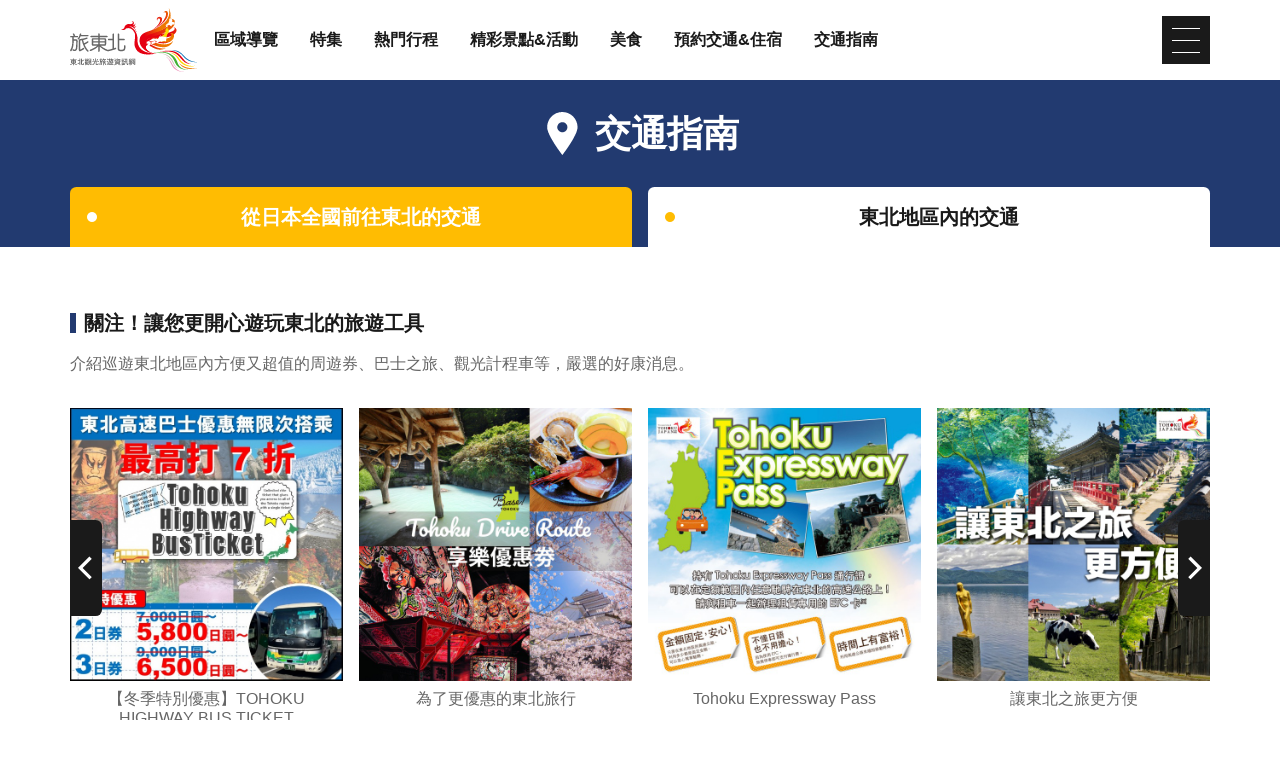

--- FILE ---
content_type: text/html; charset=UTF-8
request_url: https://www.tohokukanko.jp/zh_TW/transport/list_1_2,0,0__26.html
body_size: 6270
content:
<!DOCTYPE html>
<html prefix="og: http://ogp.me/ns#" lang="tw"><!-- InstanceBegin template="/Templates/baseZh_TW.dwt" codeOutsideHTMLIsLocked="false" -->
<head>
<!-- Google Tag Manager -->
<script>(function(w,d,s,l,i){w[l]=w[l]||[];w[l].push({'gtm.start':
new Date().getTime(),event:'gtm.js'});var f=d.getElementsByTagName(s)[0],
j=d.createElement(s),dl=l!='dataLayer'?'&l='+l:'';j.async=true;j.src=
'https://www.googletagmanager.com/gtm.js?id='+i+dl;f.parentNode.insertBefore(j,f);
})(window,document,'script','dataLayer','GTM-MQRRXX4');</script>
<!-- End Google Tag Manager -->
<meta charset="utf-8">
<meta http-equiv="x-ua-compatible" content="ie=edge">
<meta name="viewport" content="width=device-width,initial-scale=1">
<meta name="format-detection" content="telephone=no">
<!-- InstanceBeginEditable name="doctitle" -->
<!--[if IE]><meta http-equiv="X-UA-Compatible" content="IE=edge,chrome=1"><![endif]-->
<title>東北地區內的交通 | 旅東北 - 東北觀光旅遊資訊網</title>
<!-- InstanceEndEditable -->
<meta name="description" content="TOHOKU HIGHWAY BUS TICKET：冬季促銷活動開跑！安全舒適的東北之旅,十和田觀光電鐵株式會社,南三陸觀光巴士株式會社,岩手縣北自動車株式會社,第一出租車合資公司">
<meta name="author" content="一般社團法人東北觀光推進機構">
<meta property="og:locale" content="zh_TW">
<meta property="og:site_name" content="東北觀光旅遊資訊網「旅東北」">
<meta property="og:url" content="https://www.tohokukanko.jp/zh_TW/transport/list_1_2,0,0__26.html">
<meta property="og:type" content="article">
<meta property="og:image" content="https://www.tohokukanko.jp/common/images/ogImg_en.png">
<meta name="apple-mobile-web-app-title" content="旅東北">
<link rel="apple-touch-icon" href="https://www.tohokukanko.jp/common/images/touchIcon.png">
<link rel="icon" href="https://www.tohokukanko.jp/favicon.ico">
<meta property="fb:admins" content="168366223216539">
<meta name="twitter:card" content="summary">
<meta name="twitter:title" content="東北地區內的交通 | 旅東北 - 東北觀光旅遊資訊網">
<meta name="twitter:description" content="TOHOKU HIGHWAY BUS TICKET：冬季促銷活動開跑！安全舒適的東北之旅,十和田觀光電鐵株式會社,南三陸觀光巴士株式會社,岩手縣北自動車株式會社,第一出租車合資公司">
<!-- CSS -->
<link rel="stylesheet" href="/common/css/default.css">
<link rel="stylesheet" href="/common/css/base.css">
<link rel="stylesheet" href="/common/css/baseZh_TW.css">
<!-- InstanceBeginEditable name="head" -->
<link rel="stylesheet" href="/js/slick/slick.css">
<link rel="stylesheet" href="/css/commonForm.css">
<link rel="stylesheet" href="/css/commonSearch.css">
<link rel="stylesheet" href="/css/commonSpot.css">
<link rel="stylesheet" href="css/common.css">
<link rel="stylesheet" href="css/list.css">
<!-- InstanceEndEditable -->
</head>
<body ontouchend="" class="do scrollTop">
<!-- Google Tag Manager (noscript) -->
<noscript><iframe src="https://www.googletagmanager.com/ns.html?id=GTM-MQRRXX4"
height="0" width="0" style="display:none;visibility:hidden"></iframe></noscript>
<!-- End Google Tag Manager (noscript) -->

<div id="wrapper">
<header id="header">
	<div class="wrap">
		<h1 id="siteName"><a href="/zh_TW/index.html"><svg><title>東北觀光旅遊資訊網「旅東北」</title><use xlink:href="#logoType"></use></svg></a></h1>
		<button id="navButton">menu</button>
	</div>
</header>
<nav id="nav">
	<div id="globalMenu">
		<div class="wrap">
			<ul>
				<li><a href="/zh_TW/areaguide/index.html">區域導覽</a></li>
				<li><a href="/zh_TW/features/index.html">特集</a></li>
				<li><a href="/zh_TW/itineraries/index.html">熱門行程</a></li>
				<li><a href="/zh_TW/attractions/index.html">精彩景點&活動</a></li>
				<li><a href="/zh_TW/dining/index.html">美食</a></li>
				<li><a href="/zh_TW/booking/index.html">預約交通&住宿</a></li>
				<li><a href="/zh_TW/transport/index.html">交通指南</a></li>
			</ul>
		</div>
	</div>
	<!-- InstanceBeginEditable name="nav" --><!-- InstanceEndEditable -->
	<div id="extraMenu">
		<div class="wrap">
			<dl id="selectLanguage">
				<dt>Language</dt>
				<dd style="display: none;">
					<a href="/index.html" target="_blank">日本語</a>
					<a href="/en/index.html" target="_blank">English</a>
					<a href="/kr/index.html" target="_blank">한국</a>
					<a href="/zh_CN/index.html" target="_blank">中文（简体中文）</a>
					<a href="/zh_th/index.html" target="_blank">ภาษาไทย</a>
				</dd>
			</dl>
		</div>
	</div>
</nav>
<main id="main">
<!-- InstanceBeginEditable name="main" -->
	<article id="transportList">
		<header id="subject">
			<h2 class="headline"><i><svg><use xlink:href="#iconPin"></use></svg></i>交通指南</h2>
			<nav class="tabMenu">
				<div class="wrap">
					<ul>
						<li><a href="index.html">從日本全國前往東北的交通</a></li>
						<li class="select"><a href="list.html">東北地區內的交通</a></li>
					</ul>
				</div>
			</nav>
		</header>
		<!--<section id="transfer">
			<div class="wrap">
				<h3 class="subTitle point">轉乘介紹</h3>
				<div>
					<p>
						可以查詢電車、飛機、巴士、渡輪的路線，以及費用和所需時間等。（移動至外部網站）
					</p>
				</div>
				<div id="transferTool">
					<iframe src="https://visit.jorudan.co.jp/trip/searchbox?ak=4kktpyiru5httw4hpp9mv2likdjqxhs9y39m&lang=3" scrolling="no" allow="geolocation"></iframe>
				</div>
			</div>
		</section>-->
		<section id="tool">
			<div class="wrap">
				<h3 class="subTitle point">關注！讓您更開心遊玩東北的旅遊工具</h3>
				<div>
					<p>
						介紹巡遊東北地區內方便又超值的周遊券、巴士之旅、觀光計程車等，嚴選的好康消息。
					</p>
				</div>
				<div class="slide">
					<dl>
						<dt>【冬季特別優惠】TOHOKU HIGHWAY BUS TICKET</dt>
						<dd><img class="thumb" src="/lsc/upfile/transportTool/0000/0005/5_401_m.jpg"></dd>
						<dd><a href="https://www.tohokukanko.jp/zh_TW/transport/detail_1001089.html" target="_blank">https://www.tohokukanko.jp/zh_TW/transport/detail_1001089.html</a></dd>
					</dl>
					<dl>
						<dt>為了更優惠的東北旅行</dt>
						<dd><img class="thumb" src="/lsc/upfile/transportTool/0000/0012/12_401_m.jpg"></dd>
						<dd><a href="https://webket.jp/pc/ticket/index?fc=80064&ac=9000&lang=3" target="_blank">https://webket.jp/pc/ticket/index?fc=80064&ac=9000&lang=3</a></dd>
					</dl>
					<dl>
						<dt>Tohoku Expressway Pass</dt>
						<dd><img class="thumb" src="/lsc/upfile/transportTool/0000/0010/10_401_m.jpg"></dd>
						<dd><a href="https://tw.driveplaza.com/drawari/tohoku_expass/" target="_blank">https://tw.driveplaza.com/drawari/tohoku_expass/</a></dd>
					</dl>
					<dl>
						<dt>讓東北之旅更方便</dt>
						<dd><img class="thumb" src="/lsc/upfile/transportTool/0000/0008/8_401_m.jpg"></dd>
						<dd><a href="https://www.tohokukanko.jp/zh_TW/transport-lp/" target="_self">https://www.tohokukanko.jp/zh_TW/transport-lp/</a></dd>
					</dl>
					<dl>
						<dt>好多充滿魅力的觀光景點！</dt>
						<dd><img class="thumb" src="/lsc/upfile/transportTool/0000/0011/11_401_m.jpg"></dd>
						<dd><a href="https://www.tohokukanko.jp/zh_TW/transport-lp/ota/" target="_self">https://www.tohokukanko.jp/zh_TW/transport-lp/ota/</a></dd>
					</dl>
				</div>
			</div>
		</section>
		<div id="searchMenu">
			<div class="wrap">
				<div class="subTitle point">東北地區內的交通工具、周遊券</div>
				<div class="subTitle line"><i><svg><use xlink:href="#iconComment"></use></svg></i>指定搜尋條件</div>
				<div id="searchSelect">
					<ul>
						<li><i><svg><use xlink:href="#iconChevronCircleRight"></use></svg></i>選擇類別</li>
						<li><i><svg><use xlink:href="#iconChevronCircleRight"></use></svg></i>選擇區域</li>
						<li><i><svg><use xlink:href="#iconChevronCircleRight"></use></svg></i>選擇與所在地點的距離</li>
						<li><input type="text" id="searchKeyword" value="" placeholder="輸入關鍵字"></li>
					</ul>
					<button type="submit" class="doSearch"><i><svg><use xlink:href="#iconSearch"></use></svg></i></button>
				</div>
				<div id="searchDetail">
					<div id="searchCategory" class="searchBox" style="display: none;">
						<menu class="searchBoxClose"><i><svg><use xlink:href="#iconClose"></use></svg></i></menu>
						<div>
							
							<ul>
								<li><input type="checkbox" id="sct8" value="8"  class="searchCategory"><label for="sct8">周遊券</label></li>
								<li><input type="checkbox" id="sct9" value="9"  class="searchCategory"><label for="sct9">鐵道</label></li>
								<li><input type="checkbox" id="sct10" value="10"  class="searchCategory"><label for="sct10">JR</label></li>
								<li><input type="checkbox" id="sct11" value="11"  class="searchCategory"><label for="sct11">私營鐵路</label></li>
								<li><input type="checkbox" id="sct12" value="12"  class="searchCategory"><label for="sct12">包租巴士</label></li>
								<li><input type="checkbox" id="sct13" value="13"  class="searchCategory"><label for="sct13">高速巴士</label></li>
								<li><input type="checkbox" id="sct14" value="14"  class="searchCategory"><label for="sct14">共乘巴士</label></li>
								<li><input type="checkbox" id="sct15" value="15"  class="searchCategory"><label for="sct15">市公車</label></li>
								<li><input type="checkbox" id="sct16" value="16"  class="searchCategory"><label for="sct16">計程車</label></li>
								<li><input type="checkbox" id="sct17" value="17"  class="searchCategory"><label for="sct17">包租汽車</label></li>
								<li><input type="checkbox" id="sct18" value="18"  class="searchCategory"><label for="sct18">租賃汽車</label></li>
								<li><input type="checkbox" id="sct19" value="19"  class="searchCategory"><label for="sct19">渡輪</label></li>
								<li><input type="checkbox" id="sct20" value="20"  class="searchCategory"><label for="sct20">空中纜車</label></li>
							</ul>
							<div>
								<button type="submit" class="doSearch"><i><svg><use xlink:href="#iconSearch"></use></svg></i>依指定條件搜尋</button>
								<button type="submit" class="doClear"><i><svg><use xlink:href="#iconClose"></use></svg></i>清除搜尋條件</button>
							</div>
						</div>
					</div>
					<div id="searchArea" class="searchBox" style="display: none;">
						<menu class="searchBoxClose"><i><svg><use xlink:href="#iconClose"></use></svg></i></menu>
						<div>
							
							<ul>
								<li><input type="checkbox" id="sar1" value="1"  class="searchArea"><label for="sar1">青森縣</label>
									<ul>
										<li><input type="checkbox" id="sar2" value="2"  class="searchArea"><label for="sar2">青森・八甲田</label></li>
										<li><input type="checkbox" id="sar3" value="3"  class="searchArea"><label for="sar3">十和田</label></li>
										<li><input type="checkbox" id="sar5" value="5"  class="searchArea"><label for="sar5">下北</label></li>
									</ul>
								</li>
								<li><input type="checkbox" id="sar9" value="9"  class="searchArea"><label for="sar9">岩手縣</label>
									<ul>
										<li><input type="checkbox" id="sar10" value="10"  class="searchArea"><label for="sar10">盛岡</label></li>
										<li><input type="checkbox" id="sar12" value="12"  class="searchArea"><label for="sar12">安比・八幡平・二戸</label></li>
										<li><input type="checkbox" id="sar13" value="13"  class="searchArea"><label for="sar13">遠野・花卷・北上</label></li>
										<li><input type="checkbox" id="sar15" value="15"  class="searchArea"><label for="sar15">三陸海岸</label></li>
									</ul>
								</li>
								<li><input type="checkbox" id="sar16" value="16"  class="searchArea"><label for="sar16">宮城縣</label>
									<ul>
										<li><input type="checkbox" id="sar17" value="17"  class="searchArea"><label for="sar17">仙台・秋保・作並</label></li>
										<li><input type="checkbox" id="sar20" value="20"  class="searchArea"><label for="sar20">鳴子・大崎</label></li>
										<li><input type="checkbox" id="sar22" value="22"  class="searchArea"><label for="sar22">白石・藏王</label></li>
									</ul>
								</li>
								<li><input type="checkbox" id="sar23" value="23"  class="searchArea"><label for="sar23">秋田縣</label>
									<ul>
										<li><input type="checkbox" id="sar24" value="24"  class="searchArea"><label for="sar24">秋田</label></li>
										<li><input type="checkbox" id="sar26" value="26" checked class="searchArea"><label for="sar26">十和田・八幡平・大館</label></li>
										<li><input type="checkbox" id="sar25" value="25"  class="searchArea"><label for="sar25">白神・男鹿</label></li>
										<li><input type="checkbox" id="sar28" value="28"  class="searchArea"><label for="sar28">橫手・鳥海</label></li>
										<li><input type="checkbox" id="sar27" value="27"  class="searchArea"><label for="sar27">角館・田澤湖・大曲</label></li>
									</ul>
								</li>
								<li><input type="checkbox" id="sar29" value="29"  class="searchArea"><label for="sar29">山形縣</label>
									<ul>
										<li><input type="checkbox" id="sar30" value="30"  class="searchArea"><label for="sar30">山形・藏王・天童・上山</label></li>
										<li><input type="checkbox" id="sar31" value="31"  class="searchArea"><label for="sar31">米澤・置賜</label></li>
										<li><input type="checkbox" id="sar32" value="32"  class="searchArea"><label for="sar32">酒田・鶴岡・庄内</label></li>
										<li><input type="checkbox" id="sar33" value="33"  class="searchArea"><label for="sar33">尾花澤・新庄・村山</label></li>
									</ul>
								</li>
								<li><input type="checkbox" id="sar35" value="35"  class="searchArea"><label for="sar35">福島縣</label>
									<ul>
										<li><input type="checkbox" id="sar36" value="36"  class="searchArea"><label for="sar36">福島・二本松</label></li>
										<li><input type="checkbox" id="sar37" value="37"  class="searchArea"><label for="sar37">郡山</label></li>
										<li><input type="checkbox" id="sar38" value="38"  class="searchArea"><label for="sar38">白河</label></li>
										<li><input type="checkbox" id="sar39" value="39"  class="searchArea"><label for="sar39">會津若松・喜多方</label></li>
										<li><input type="checkbox" id="sar42" value="42"  class="searchArea"><label for="sar42">南會津</label></li>
										<li><input type="checkbox" id="sar43" value="43"  class="searchArea"><label for="sar43">相馬・双葉</label></li>
										<li><input type="checkbox" id="sar44" value="44"  class="searchArea"><label for="sar44">磐城</label></li>
									</ul>
								</li>
								<li><input type="checkbox" id="sar45" value="45"  class="searchArea"><label for="sar45">新潟縣</label>
									<ul>
										<li><input type="checkbox" id="sar46" value="46"  class="searchArea"><label for="sar46">新潟・月岡・阿賀野川</label></li>
										<li><input type="checkbox" id="sar47" value="47"  class="searchArea"><label for="sar47">瀨波・村上・岩船</label></li>
										<li><input type="checkbox" id="sar48" value="48"  class="searchArea"><label for="sar48">燕・三條・岩室・彌彦</label></li>
										<li><input type="checkbox" id="sar49" value="49"  class="searchArea"><label for="sar49">柏崎・寺泊・長岡・魚沼（湯之谷）</label></li>
										<li><input type="checkbox" id="sar50" value="50"  class="searchArea"><label for="sar50">南魚沼・十日町・津南（六日町）</label></li>
										<li><input type="checkbox" id="sar52" value="52"  class="searchArea"><label for="sar52">妙高・上越</label></li>
										<li><input type="checkbox" id="sar53" value="53"  class="searchArea"><label for="sar53">佐渡</label></li>
									</ul>
								</li>
							</ul>
							<div>
								<button type="submit" class="doSearch"><i><svg><use xlink:href="#iconSearch"></use></svg></i>依指定條件搜尋</button>
								<button type="submit" class="doClear"><i><svg><use xlink:href="#iconClose"></use></svg></i>清除搜尋條件</button>
							</div>
						</div>
					</div>
					<div id="searchDistance" class="searchBox" style="display: none;">
						<menu class="searchBoxClose"><i><svg><use xlink:href="#iconClose"></use></svg></i></menu>
						<div>
							
							<ul>
								<li><input type="radio" id="sds1" value="1"  name="itemSearchDistance" class="searchDistance"><label for="sds1">300m以内</label></li>
								<li><input type="radio" id="sds2" value="2"  name="itemSearchDistance" class="searchDistance"><label for="sds2">500m以内</label></li>
								<li><input type="radio" id="sds3" value="3"  name="itemSearchDistance" class="searchDistance"><label for="sds3">1km以内</label></li>
								<li><input type="radio" id="sds4" value="4"  name="itemSearchDistance" class="searchDistance"><label for="sds4">5km以内</label></li>
								<li><input type="radio" id="sds5" value="5"  name="itemSearchDistance" class="searchDistance"><label for="sds5">10km以内</label></li>
								<li><input type="radio" id="sds6" value="6"  name="itemSearchDistance" class="searchDistance"><label for="sds6">50km以内</label></li>
							</ul>
							<div>
								<button type="submit" class="doSearch"><i><svg><use xlink:href="#iconSearch"></use></svg></i>依指定條件搜尋</button>
								<button type="submit" class="doClear"><i><svg><use xlink:href="#iconClose"></use></svg></i>清除搜尋條件</button>
							</div>
						</div>
					</div>
				</div>
			</div>
		</div>
		<div id="searchResult">
			<div id="resultStats">
				<div class="wrap">
					<p>共有 <span>5</span> 筆資料</p>
					<dl id="itemOrder">
						<dt>排序</dt>
						
						<dd class="select" data-id="2">熱門度</dd>
						<dd class="" data-id="0">更新時間</dd>
						<dd class="" data-id="3">最近地點</dd>
					</dl>
				</div>
			</div>
			<div id="itemList">
				<div class="wrap">
					<section>
						<h3>TOHOKU HIGHWAY BUS TICKET：冬季促銷活動開跑！安全舒適的東…</h3>
						<div>
							<ul>
								<li class="">Multiple Areas</li>
							</ul>
							<p>12月1日至2月28日 期間限定！冬季東北旅遊必備的通票！致訪日外國遊客們。在票券有效期內，可…</p>
							<a href="detail_1001089.html">查看基本資訊</a>
						</div>
						<figure><img class="thumb" src="/lsc/upfile/spot/0100/1089/1001089_2_m.jpg"><figcaption>TOHOKU HIGHWAY BUS TICKET：冬季促銷活動開跑！安全舒適的東…</figcaption></figure>
					</section>
					<section>
						<h3>十和田觀光電鐵株式會社</h3>
						<div>
							<ul>
								<li class="aomori">青森縣</li>
							</ul>
							<p></p>
							<a href="detail_1001184.html">查看基本資訊</a>
						</div>
						<figure><img class="thumb" src="/lsc/upfile/spot/0100/1184/1001184_1_m.png"><figcaption>十和田觀光電鐵株式會社</figcaption></figure>
					</section>
					<section>
						<h3>南三陸觀光巴士株式會社</h3>
						<div>
							<ul>
								<li class="">Multiple Areas</li>
							</ul>
							<p></p>
							<a href="detail_1001169.html">查看基本資訊</a>
						</div>
						<figure><img class="thumb" src="/lsc/upfile/spot/0100/1169/1001169_1_m.jpg"><figcaption>南三陸觀光巴士株式會社</figcaption></figure>
					</section>
					<section>
						<h3>岩手縣北自動車株式會社</h3>
						<div>
							<ul>
								<li class="">Multiple Areas</li>
							</ul>
							<p></p>
							<a href="detail_1001178.html">查看基本資訊</a>
						</div>
						<figure><img class="thumb" src="/lsc/upfile/spot/0100/1178/1001178_1_m.jpg"><figcaption>岩手縣北自動車株式會社</figcaption></figure>
					</section>
					<section>
						<h3>第一出租車合資公司</h3>
						<div>
							<ul>
								<li class="">Multiple Areas</li>
							</ul>
							<p></p>
							<a href="detail_1001191.html">查看基本資訊</a>
						</div>
						<figure><img class="thumb" src="/lsc/upfile/spot/0100/1191/1001191_1_m.jpg"><figcaption>第一出租車合資公司</figcaption></figure>
					</section>
				</div>
			</div>
			<nav id="pagenation">
				
				
			</nav>
		</div>
	</article>
<!-- InstanceEndEditable -->
</main>
<div id="pagePath">
	<div class="wrap">
		<ul>
			<li><a href="/zh_TW/index.html">首頁</a></li>
			<!-- InstanceBeginEditable name="pan" -->
			<li><a href="index.html">交通指南</a></li>
			<li>東北地區內的交通</li>
			<!-- InstanceEndEditable -->
		</ul>
	</div>
</div>
<div id="pageTop"><a href="#wrapper"></a></div>
<footer id="footer">
	<div id="fNav">
		<div class="wrap">
			<ul>
				<li><a href="/zh_TW/business/index.html">業者專區</a></li>
				<li><a href="/zh_TW/contact-us/index.html">Contact us</a></li>
				<li><a href="/photos/index_1_0________1.html">Image gallery</a></li>
				<li><a href="/zh_TW/privacy/index.html">Website Policy</a></li>
			</ul>
		</div>
	</div>
	<div id="copyright">
		<div class="wrap">
			<p>Copyright Tohoku Tourism Promotion Organization. All Rights Reserved.</p>
			<p>This website is maintained by Tohoku Tourism Promotion Organization.</p>
			<p>当事業は平成30年度訪日外国人旅行者周遊促進事業費補助金を受けて実施しております。</p>
		</div>
	</div>
</footer>
<div id="floatingMenu">
	<div id="fFavorite"><a href="/zh_TW/favorite/index.html">我的計劃</a></div>
</div>
</div>
<script src="//ajax.googleapis.com/ajax/libs/jquery/3.3.1/jquery.min.js"></script>
<script src="/common/js/base.js"></script>
<script src="/common/js/baseZh_TW.js"></script>
<!-- InstanceBeginEditable name="foot" -->
<script src="/js/search.js"></script>
<script src="/js/commonSpot.js"></script>
<script src="/js/slick/slick.min.js"></script>
<script>
$(function(){
	$('#tool .slide').slick({
		infinite: true,
		slidesToShow: 4,
		autoplaySpeed: 10000,
		dots: false,
		autoplay: true,
		prevArrow: '<i class="slick-arrow slick-prev"><svg><use xlink:href="#iconChevronRight"></use></svg></i>',
		nextArrow: '<i class="slick-arrow slick-next"><svg><use xlink:href="#iconChevronRight"></use></svg></i>',
		responsive: [{
			breakpoint: 1199,
			settings: {
				slidesToShow: 4,
			}
		},{
			breakpoint: 991,
			settings: {
				slidesToShow: 3,
			}
		},{
			breakpoint: 767,
			settings: {
				slidesToShow: 1,
				centerMode: true,
				centerPadding: '4em',
			}
		}]
	});
});
</script>
<!-- InstanceEndEditable -->
</body>
<!-- InstanceEnd --></html>

--- FILE ---
content_type: text/css
request_url: https://www.tohokukanko.jp/common/css/baseZh_TW.css
body_size: 379
content:
/* CSS Document */

body{
	font-family: 'SimSun', 'Helvetica Neue', Helvetica, Arial, sans-serif;
	text-align: inherit;
	}


/* for all */
@media (max-width: 1199px) {
/*1199px以下*/
}
@media (max-width: 991px) {
/*991px以下*/
}


/* for mobile */
@media (max-width: 767px) {
/*767px以下*/
}
@media (max-width: 767px) and (orientation:portrait) {
/*767px以下 縦向き*/
}
@media (max-width: 767px) and (orientation:landscape) {
/*767px以下 横向き*/
}


/* for TabletPC */
@media (min-width: 768px) {
/*768px以上*/
}
@media (min-width: 768px) and (max-width: 1199px) {
/*768px～1199px*/
}
@media (min-width: 768px) and (max-width: 991px) {
/*768px～991px*/
#copyright{}
	#copyright p+p{
		margin-top: 0.5em;
		}
	#copyright .wrap{
		flex-wrap: wrap;
		}
}


/* for PC */
@media (min-width: 992px) {
/*992px以上*/
}
@media (min-width: 992px) and (max-width: 1199px) {
/*992px～1199px*/
}
@media (min-width: 1200px) {
/*1200px以上*/
}


/* Edge */
@supports (-ms-ime-align:auto) {
}


/* ie */
@media all and (-ms-high-contrast: none) {
}




--- FILE ---
content_type: text/css
request_url: https://www.tohokukanko.jp/zh_TW/transport/css/common.css
body_size: 368
content:
/* CSS Document */

#subject{}
	#subject .tabMenu{}
		#subject .tabMenu li{
			background: #ffbc02;
			}
		#subject .tabMenu .select:before{
			background: #ffbc02;
			}


/* for all */
@media (max-width: 1199px) {
/*1199px以下*/
}
@media (max-width: 991px) {
/*991px以下*/
}


/* for mobile */
@media (max-width: 767px) {
/*767以下px*/
}
@media (max-width: 767px) and (orientation:portrait) {
/*767px以下 縦向き*/
#subject{}
	#subject li{
		width: calc(50% - 0.25em);
		}
}
@media (max-width: 767px) and (orientation:landscape) {
/*767px以下 横向き*/
#subject{}
	#subject li{
		width: calc(50% - 0.5em);
		}
}


/* for tablet */
@media (min-width: 768px) {
/*768px以上*/
#subject{}
	#subject li{
		width: calc(50% - 0.5em);
		}
}
@media (min-width: 768px) and (max-width: 991px) {
/*768px～991px*/
}
@media (min-width: 768px) and (max-width: 1199px) {
/*768px～1199px*/
}


/* for PC */
@media (min-width: 992px) {
/*992px以上*/
}
@media (min-width: 992px) and (max-width: 1199px) {
/*992px～1199px*/
}
@media (min-width: 1200px) {
/*1200px以上*/
}


/* Edge */
@supports (-ms-ime-align:auto) {
}


/* ie */
@media all and (-ms-high-contrast: none) {
}




--- FILE ---
content_type: text/css
request_url: https://www.tohokukanko.jp/zh_TW/transport/css/list.css
body_size: 735
content:
/* CSS Document */

#transportList{
	padding-top: 0;
	}
	#transportList section+section{
		padding-top: 0;
		}

#tool{
	overflow: hidden;
	}
	#tool dl{
		position: relative;
		display: flex;
		flex-direction: column;
		}
	#tool dt{
		margin-top: 0.5em;
		text-align: center;
		order: 2;
		}
	#tool dt+dd{
		order: 1;
		}
	#tool a{
		position: absolute;
		top: 0;
		left: 0;
		width: 100%;
		height: 100%;
		opacity: 0;
		}
	#tool .slick-arrow{}
		#tool .slick-arrow svg{
			border-top-right-radius: 0;
			border-bottom-right-radius: 0;
			}

#transferTool{
	position: relative;
	}
	#transferTool iframe{
		position: absolute;
		top: 0;
		left: 0;
		width: 100%;
		height: 100%;
		}

.subTitle{
	color: #1a1a1a;
	}


/* for all */
@media (max-width: 1199px) {
/*1199px以下*/
}
@media (max-width: 991px) {
/*991px以下*/
}


/* for mobile */
@media (max-width: 767px) {
/*767以下px*/
#tool{}
	#tool dl{
		margin: 0 0.5em;
		}
	#tool .slide{
		margin-right: -1em;
		margin-left: -1em;
		}
#transferTool{
	width: calc(100vw - 2em);
	}
}
@media (max-width: 767px) and (orientation:portrait) {
/*767px以下 縦向き*/
}
@media (max-width: 767px) and (orientation:landscape) {
/*767px以下 横向き*/
}


/* for tablet */
@media (min-width: 768px) {
/*768px以上*/
#tool{}
	#tool dl{
		margin: 0 0.5em;
		}
	#tool .wrap{
		overflow: hidden;
		}
	#tool .slide{
		margin-right: -0.5em;
		margin-left: -0.5em;
		}
	#tool .slick-prev{
		left: 0.5em;
		}
	#tool .slick-next{
		right: 0.5em;
		}
#transferTool{
	width: 100%;
	}
}
@media (min-width: 768px) and (max-width: 991px) {
/*768px～991px*/
}
@media (min-width: 768px) and (max-width: 1199px) {
/*768px～1199px*/
}


/* for PC */
@media (min-width: 992px) {
/*992px以上*/
}
@media (min-width: 992px) and (max-width: 1199px) {
/*992px～1199px*/
}
@media (min-width: 1200px) {
/*1200px以上*/
}


/* Edge */
@supports (-ms-ime-align:auto) {
}


/* ie */
@media all and (-ms-high-contrast: none) {
}

@media (max-width: 521px) {
/*521以下px*/
#transferTool{
	height: 540px;
	}
}
@media (min-width: 522px) {
/*522以上px*/
#transferTool{
	height: 480px;
	}
}



--- FILE ---
content_type: application/javascript
request_url: https://www.tohokukanko.jp/common/js/baseZh_TW.js
body_size: 142
content:
// JavaScript Document
"use strict";

//svgアイコンセット読み込み
$.ajax({
	type: 'get',
		url: window.location.origin+'/common/images/objectSetZh_TW.svg'
	}).done(function(data) {
	var svg = $(data).find('svg');
		$('body').after(svg);
});




--- FILE ---
content_type: image/svg+xml
request_url: https://www.tohokukanko.jp/common/images/objectSetZh_TW.svg
body_size: 23612
content:
<svg xmlns="http://www.w3.org/2000/svg" xmlns:xlink="http://www.w3.org/1999/xlink" version="1.1" style="width: 0; height: 0; position: absolute;">
	<symbol id="logoType" viewBox="0 0 680 340">
		<use xlink:href="#logoIcon"></use>
		<path d="M71.8,211.6c-1.4,0.2-2.6,0.8-3.7,1.6c-2.5,1.8-4.7,3.2-6.6,4.3c-1.9,1.1-3.8,2.1-5.8,3.1c-0.2,0.1-0.5,0.2-0.8,0.1
			c-0.3,0-0.5-0.3-0.5-0.9v-43.5c-0.1-1.1,0.1-2.1,0.6-3.1c0.4-0.6,1-0.9,1.7-1l3-0.4l2.9-0.4c1.4,6,3,11.8,5,17.6
			c1.9,5.6,4.2,11,6.7,16.3c2.3,4.9,5,9.6,8,14.2c2.6,4,5.7,7.8,9.1,11.2c2.6,2.6,4.9,2.8,6.8,0.4c0.5-0.9,0.7-2,0.6-3
			c-0.3-1.4-1.2-2.7-2.3-3.6c-3.8-3.7-7.1-7.9-9.9-12.4c-3.5-5.5-6.5-11.4-9.1-17.4c3.1-1.4,6.1-3,9-4.7c2.8-1.7,5.8-3.5,8.8-5.5
			c1.2-0.8,2.2-2,2.7-3.4c0.2-1.2-0.1-2.4-0.9-3.3c-0.6-1-1.7-1.5-2.9-1.5c-1.2,0.1-2.4,0.7-3.3,1.5c-2.1,1.8-4.4,3.3-6.9,4.6
			c-3,1.7-6.2,3.3-9.4,4.8c-0.8-2.4-1.6-5-2.4-7.9c-0.8-2.9-1.5-6-2.2-9.3c3.6-0.7,6.8-1.5,9.7-2.3s5.8-1.8,8.9-2.9
			c1.8-0.3,3.5-1.3,4.6-2.7c0.6-1.2,0.5-2.5-0.2-3.7c-0.4-1.2-1.6-2.1-2.9-2c-1.7,0.2-3.3,0.7-4.8,1.4c-1.9,0.8-3.8,1.5-5.7,2
			c-2.3,0.7-4.9,1.3-7.7,1.9c-2.8,0.6-5.7,1.2-8.8,1.7s-6,0.9-8.8,1.3c-2.3,0.1-4.5,1.1-5.9,3c-1.2,2.3-1.8,4.8-1.6,7.4V221
			c0,4.3,0.8,7.1,2.3,8.2c2,1.2,4.5,1.1,6.4-0.1c2.9-1.4,5.7-2.8,8.6-4.2c2.8-1.4,5.5-3,8.2-4.7c1.4-0.9,2.4-2.1,3.2-3.5
			c0.3-1.1,0.1-2.3-0.6-3.2C74.1,212.3,73,211.6,71.8,211.6z M40.4,163.8c-0.3,1,0.1,2,1.2,2.9c0.8,1,2,1.4,3.3,1.2
			c1.3-0.5,2.4-1.3,3.3-2.4l0,0c1.7-2.4,3.3-5,4.7-7.6c1.2-2.3,2.3-4.8,3.3-7.3h38.2c1.1,0.1,2.1-0.2,2.9-1c0.6-0.9,0.8-1.9,0.8-2.9
			c0.1-1-0.2-2-0.8-2.9c-0.8-0.6-1.9-0.9-2.9-0.8H58.8c0.1-0.3,0.1-0.5,0.2-0.7c0.1-0.2,0.2-0.5,0.3-0.8c0.5-1.3,0.7-2.8,0.5-4.2
			c-0.2-1-1.2-1.7-2.9-2.2c-1.1-0.4-2.3-0.1-3.2,0.7c-1,1.1-1.6,2.4-2,3.8c-0.6,2.1-1.2,4.1-1.8,5.9c-0.6,1.8-1.3,3.5-2,5.1
			c-0.7,1.6-1.5,3.2-2.3,4.7c-0.9,1.5-1.8,3-2.9,4.5C41.8,161,41,162.4,40.4,163.8z M40.6,177.6c0.3-3.1-0.3-6.1-1.9-8.8
			c-1.9-2-4.6-2.9-7.3-2.6H19.5v-10.4h19.5c1,0.1,2.1-0.2,2.9-0.9c0.6-0.8,1-1.8,0.9-2.9c0.1-1-0.3-2-0.9-2.8c-0.8-0.8-1.8-1.1-2.9-1
			l-11.5,0c-1-2.4-1.9-4.6-2.8-6.6c-0.9-2-1.7-3.6-2.4-4.7c-1.1-1.8-3.4-2.4-5.2-1.4c-1.4,0.8-2.1,1.6-2.2,2.3c0,1.1,0.3,2.2,0.9,3.2
			c0.5,1.2,1.1,2.3,1.7,3.6c0.6,1.2,1.1,2.4,1.6,3.7H5.2c-1.1-0.2-2.2,0.1-3.2,0.8c-0.6,0.9-0.8,2-0.7,3c-0.1,1.1,0.1,2.2,0.8,3.1
			c0.9,0.6,2,0.8,3.1,0.7h6.6v21.6c0,5-0.2,9.6-0.5,13.6c-0.3,3.8-0.8,7.6-1.6,11.4c-0.8,3.5-1.8,6.9-3.1,10.2
			c-1.3,3.4-2.9,6.6-4.7,9.7c-0.9,1.3-1.4,2.8-1.5,4.3c0.3,1,1.1,1.9,2,2.3c1.1,0.7,2.6,0.8,3.8,0.2c1.4-0.8,2.4-2.1,3.1-3.6
			c1.6-3.2,3-6.5,4.3-9.8c1.3-3.6,2.4-7.3,3.2-11c0.9-4.2,1.6-8.4,2-12.6c0.5-4.9,0.7-9.9,0.7-14.8v-3.7h11.3c0.5,0,1,0.2,1.4,0.6
			c0.5,0.4,0.7,1.3,0.8,2.7c0,4.1,0,7.9-0.1,11.3c-0.1,3.4-0.3,6.6-0.5,9.6c-0.2,2.9-0.5,5.7-0.7,8.3s-0.6,5.2-0.9,7.8
			c-0.2,2-0.9,3.9-2.2,5.5c-1.1,1.3-2.7,2-4.3,1.9c-0.9,0-1.7-0.2-2.5-0.5c-1-0.3-1.9-0.7-2.9-1.3c-0.9-0.7-2.1-0.9-3.2-0.5
			c-1,0.6-1.8,1.5-2.2,2.6c-0.5,1-0.5,2.2,0.1,3.2c0.9,1,2,1.8,3.3,2.3c2.3,1.1,4.7,1.7,7.2,1.7c3.7,0.1,7.4-1.4,10-4
			c3-3.4,4.8-7.7,4.8-12.2c0.2-2.1,0.4-4.6,0.5-7.4c0.2-2.8,0.3-5.9,0.5-9c0.2-3.2,0.3-6.4,0.4-9.6C40.5,183.5,40.6,180.4,40.6,177.6z
			 M282.7,228.5c3.7-0.7,7-2.9,9.1-6.1c1.9-3.6,2.9-7.7,2.7-11.9v-8.6c0-1-0.3-2-1-2.8c-0.6-0.8-1.6-1.3-2.7-1.3c-1.1,0-2.2,0.3-3.1,1
			c-0.9,0.8-1.4,1.9-1.3,3.1v8.9c0.3,2.9-0.5,5.7-2.2,8c-1.6,1.6-3.7,2.5-6,2.5c-1.4,0.1-2.8,0.2-4.5,0.3c-1.6,0-3.2,0-4.6,0
			c-2.2,0.2-4.4-0.4-6.2-1.6c-1.5-2-2.1-4.4-1.8-6.8v-41.6H287c1,0.1,2-0.2,2.9-0.7c0.7-0.5,1-1.6,1-3.3c0.2-1.1-0.2-2.3-1-3.1
			c-0.9-0.5-1.9-0.8-2.9-0.7h-25.7v-24.2c0.1-1.1-0.3-2.2-1.1-3.1c-0.8-0.6-1.9-1-2.9-0.9c-1.1,0-2.1,0.3-3,0.9
			c-0.9,0.8-1.3,1.9-1.2,3.1v74.4c-0.2,3.4,0.6,6.8,2.3,9.8c1.8,2.4,4.3,4.2,7.3,4.8c1.5,0.5,3,0.7,4.5,0.9c1.8,0.2,3.7,0.2,5.5,0.2
			c1.9,0,3.7-0.1,5.5-0.4C279.7,229.2,281.2,228.9,282.7,228.5z M244.8,213.2c-0.3-1-1.1-1.9-2.1-2.2c-1.6-0.1-3.2,0.2-4.7,0.9
			c-0.6,0.3-1.2,0.5-1.8,0.7c-0.6,0.2-1.2,0.4-1.8,0.7v-73.2c0-3.1-1.4-4.6-4.1-4.6c-1.2-0.2-2.4,0.3-3.2,1.2c-0.6,1-0.9,2.2-0.8,3.4
			v23.1h-20.7c-1.1-0.1-2.3,0.3-3.1,1.1c-0.7,0.7-1.1,1.8-1.1,2.8c0,1.1,0.3,2.1,1.1,2.9c0.8,0.8,2,1.2,3.1,1.1h20.6v44.8
			c-3.5,1.1-6.9,2.1-10.4,3s-6.8,1.7-9.8,2.3c-1.8,0.1-3.5,0.8-4.9,1.9c0,0,0,0,0,0c-1.2-1.2-2.6-2.1-4.2-2.6
			c-6-2.3-11.7-5.1-17.2-8.4c-5.8-3.5-11.4-7.4-16.8-11.7H183c1.5,0,3-0.1,4.4-0.5c1.1-0.2,2-0.8,2.8-1.5c0.7-0.8,1.2-1.8,1.4-2.9
			c0.3-1.5,0.4-3,0.4-4.6v-21.1c0-1.6-0.1-3.1-0.5-4.7c-0.2-1.1-0.8-2.1-1.5-2.8c-0.8-0.7-1.8-1.2-2.9-1.4c-1.5-0.3-3-0.4-4.6-0.4
			h-25.1v-5.3h38.7c2.8,0,4.3-1.2,4.3-3.7c0-2.4-1.4-3.7-4.3-3.7h-38.7l0-9.2c0-1-0.3-2-0.9-2.9c-0.7-0.8-1.8-1.2-2.9-1.1
			c-0.2,0-0.4,0-0.6,0c-2,0.2-3.5,2-3.3,4v9.2h-37.7c-2.8,0-4.2,1.2-4.2,3.7c0,2.4,1.4,3.7,4.2,3.7h37.7v5.3h-25.4
			c-1.5,0-3,0.1-4.4,0.4c-1,0.2-2,0.7-2.7,1.4c-0.7,0.8-1.2,1.8-1.4,2.8c-0.3,1.5-0.4,3.1-0.4,4.7v21.1c0,1.6,0.1,3.2,0.4,4.8
			c0.2,1.1,0.6,2.1,1.4,2.8c0.8,0.7,1.7,1.2,2.7,1.4c1.5,0.3,2.9,0.4,4.4,0.4h20.1c-4.9,4.2-10.3,7.9-15.9,11.1
			c-6.3,3.5-12.9,6.6-19.7,9.2c-1.2,0.5-2.3,1.2-3.1,2.3c-0.7,1-0.9,2.3-0.5,3.5c0.2,1.2,1.1,2.1,2.3,2.3c1.7,0.1,3.5-0.3,5-1
			c7.4-3,14.5-6.5,21.3-10.6c5.7-3.5,11-7.6,15.9-12.2v24.2c0,1,0.3,2,0.9,2.9c0.8,0.8,1.8,1.2,3,1.1c1.1,0.1,2.1-0.3,2.9-1.2
			c0.6-0.8,0.9-1.8,0.9-2.8v-24.5c3.1,2.6,6.1,5.1,9,7.3c2.9,2.2,5.7,4.2,8.6,6.1c2.9,1.9,5.9,3.6,8.9,5.2c3.1,1.6,6.3,3.2,9.9,4.7
			c1.4,1,3.1,1.6,4.8,1.7c0.9,0,1.6-0.4,2.2-0.9c0.3,0.4,0.8,0.8,1.4,0.9c1.7,0.3,3.5,0.2,5.1-0.4c2.4-0.5,5.1-1.2,8.1-2
			c3-0.8,6-1.6,9-2.5c3.1-0.9,6.1-1.8,9.1-2.8c3-0.9,5.7-1.8,8.2-2.6C245.1,218.3,246.2,216.2,244.8,213.2z M149.9,193.2h-25.3
			c-0.5,0-0.9-0.2-1.1-0.6c-0.3-0.5-0.4-1-0.4-1.5v-7.6h26.9V193.2z M149.9,176.3H123v-6.6c0-1.3,0.5-1.9,1.5-1.9h25.3V176.3z
			 M157.5,167.7l25.4,0c1,0,1.5,0.6,1.5,1.9v6.6h-27V167.7z M157.5,183.4h27v7.6c0,1.4-0.5,2.1-1.5,2.1h-25.4V183.4z M26.2,292.3
			c3.8,0,5.2,0.1,5.4,0.1c0.4,0,0.5,0,0.5-0.4c0-0.2-0.1-1.2-0.1-3.7v-6.4c0-2.4,0.1-3.4,0.1-3.7c0-0.4,0-0.5-0.5-0.5
			c-0.2,0-1.6,0.1-5.4,0.1h-6v-2.4h10.7c3.4,0,4.6,0.1,4.8,0.1c0.3,0,0.4,0,0.4-0.4v-2.8c0-0.4,0-0.5-0.4-0.5c-0.3,0-1.4,0.1-4.8,0.1
			H20.2c-0.1-0.9,0-1.7,0.2-2.5c0.1-0.3,0.2-0.6,0.2-0.9c0-0.2-0.2-0.3-0.6-0.4c-1.4-0.2-2.8-0.2-4.2-0.3c0.2,1.3,0.3,2.7,0.3,4.1H6.2
			c-3.4,0-4.6-0.1-4.8-0.1c-0.4,0-0.5,0.1-0.5,0.5v2.8c0,0.4,0,0.4,0.4,0.4c0.2,0,1.4-0.1,4.8-0.1h9.9v2.4h-5.3
			c-3.8,0-5.2-0.1-5.4-0.1c-0.4,0-0.4,0-0.4,0.5c0,0.2,0.1,1.2,0.1,3.7v6.4c0,2.4-0.1,3.4-0.1,3.7c0,0.4,0,0.4,0.4,0.4
			c0.2,0,1.6-0.1,5.4-0.1h2.5c-3.8,3.5-8.4,6-13.4,7.3c0.7,0.7,1.2,1.5,1.6,2.4c0.3,0.7,0.5,0.9,0.8,0.9c0.3,0,0.6-0.1,0.9-0.3
			c4.9-1.7,9.4-4.7,12.9-8.6c0,4.7-0.3,8.5-0.3,9.1c0,0.4,0.1,0.4,0.5,0.4h3.5c0.4,0,0.4,0,0.4-0.4c0-0.6-0.2-4.4-0.3-9.2
			c3.9,4,8.6,7,13.9,8.7c0.3,0.1,0.6,0.2,0.9,0.3c0.3,0,0.4-0.3,0.7-1c0.4-1,1-1.9,1.7-2.7c-5.2-1.2-10.1-3.6-14.3-6.9H26.2z
			 M16.1,289.3H9v-2.8h7.1V289.3z M16.1,283.6H9v-2.7h7.1V283.6z M20.2,280.9H28v2.7h-7.9V280.9z M20.2,286.6H28v2.8h-7.9V286.6z
			 M54.1,269.1c-1.3-0.2-2.7-0.2-4.2-0.3c0.2,2,0.3,3.9,0.3,5.9l0,2.9H46c-3.5,0-4.7-0.1-4.9-0.1c-0.4,0-0.5,0-0.5,0.4v3.1
			c0,0.4,0,0.4,0.5,0.4c0.2,0,1.4-0.1,4.9-0.1h4.1v8.4c-2.1,1.2-4.4,2.2-6.7,3.1c-1.1,0.4-2.2,0.8-3.3,1c0.3,1.4,0.7,2.7,1.2,4
			c0.2,0.3,0.3,0.5,0.5,0.5c0.2,0,0.5-0.2,0.6-0.3c0.4-0.3,0.8-0.5,1.2-0.7c1.9-0.9,4.2-2.1,6.5-3.4v2.2c0,4.2-0.1,6.2-0.1,6.5
			c0,0.4,0.1,0.4,0.5,0.4h3.4c0.4,0,0.4,0,0.4-0.4c0-0.2-0.1-2.3-0.1-6.5v-21.6c-0.1-1.4,0-2.9,0.2-4.3c0.1-0.2,0.2-0.5,0.2-0.8
			C54.7,269.3,54.4,269.1,54.1,269.1z M74.1,293.4c-1-0.3-2-0.8-2.9-1.4c-0.1,3.4-0.3,5.2-1.1,5.8c-1.2,0.7-2.5,1-3.9,0.9
			c-1.6,0-2.1-0.1-2.6-0.4c-0.4-0.3-0.5-0.8-0.5-2.3l0-10.9c3-1.7,5.9-3.6,8.6-5.8c0.5-0.5,1.2-1,1.9-1.3c0.3-0.1,0.6-0.2,0.6-0.5
			c0-0.3-0.1-0.6-0.3-0.7c-0.9-1-1.8-1.9-2.8-2.8c-0.5,0.8-1.2,1.5-1.9,2.2c-1.9,1.7-3.9,3.2-6,4.6v-5.7c-0.1-1.5,0-3.1,0.2-4.6
			c0.2-0.2,0.3-0.5,0.3-0.8c0-0.3-0.3-0.5-0.7-0.5c-1.3-0.2-2.6-0.2-4.1-0.3c0.2,2.1,0.3,4.2,0.2,6.3V298c0,2.3,0.4,2.9,1.3,3.5
			c1.1,0.7,2.5,1,6.3,1c2.1,0.2,4.2-0.2,6-1.3c1.2-0.9,2.1-2.4,2.3-6.5C75.1,293.6,75.1,293.6,74.1,293.4z M87.2,276.4
			c0-0.4,0-0.4-0.4-0.4c-0.3,0-0.7,0.1-2.5,0.1h-2c-1.8,0-2.2-0.1-2.5-0.1c-0.4,0-0.5,0-0.5,0.4c0,0.2,0.1,0.8,0.1,2.2v1.7
			c0,1.4-0.1,1.9-0.1,2.2c0,0.4,0,0.4,0.5,0.4c0.2,0,0.7-0.1,2.5-0.1h2c1.8,0,2.2,0.1,2.5,0.1c0.3,0,0.4,0,0.4-0.4
			c0-0.2-0.1-0.8-0.1-2.2v-1.7C87.1,277.2,87.2,276.7,87.2,276.4z M84.4,280.7h-2.1v-2.3h2.2L84.4,280.7z M96.2,276.4
			c0-0.4,0-0.4-0.5-0.4c-0.2,0-0.7,0.1-2.5,0.1h-2c-1.7,0-2.2-0.1-2.5-0.1c-0.4,0-0.4,0-0.4,0.4c0,0.2,0.1,0.8,0.1,2.2v1.7
			c0,1.4-0.1,1.9-0.1,2.2c0,0.4,0,0.4,0.4,0.4c0.3,0,0.7-0.1,2.5-0.1h2c1.8,0,2.2,0.1,2.5,0.1c0.4,0,0.5,0,0.5-0.4
			c0-0.2-0.1-0.8-0.1-2.2v-1.7C96.2,277.2,96.2,276.7,96.2,276.4z M93.5,280.7h-2.3v-2.3h2.3V280.7z M114.4,296.3
			c-0.8-0.3-1.7-0.7-2.4-1.2c0.1,1.4-0.1,2.8-0.5,4.1c-0.3,0.3-0.7,0.5-1.2,0.4c-0.7,0-0.9-0.1-1-0.2c-0.1-0.1-0.2-0.4-0.2-0.8v-7.1
			c2,0,2.8,0.1,3,0.1c0.4,0,0.4,0,0.4-0.4c0-0.2-0.1-1.7-0.1-4.9v-11.5c0-3.2,0.1-4.6,0.1-4.9c0-0.4,0-0.4-0.4-0.4
			c-0.2,0-1.2,0.1-4.2,0.1h-5.3c-3,0-3.9-0.1-4.2-0.1c-0.4,0-0.4,0-0.4,0.4c0,0.3,0.1,1.7,0.1,4.9v11.5c0,3.2-0.1,4.6-0.1,4.9
			c0,0.4,0,0.4,0.4,0.4c0.2,0,0.7,0,1.9,0c-0.1,3.4-1.8,6.5-4.7,8.3v-0.5c0-0.4-0.1-0.5-0.5-0.5c-0.2,0-1.2,0.1-4,0.1v-1.9
			c2.8,0,3.8,0.1,4.1,0.1c0.4,0,0.4,0,0.4-0.4V295c0-0.4,0-0.5-0.4-0.5c-0.2,0-1.3,0.1-4.1,0.1v-1.8c2.8,0,3.8,0.1,4.1,0.1
			c0.4,0,0.4,0,0.4-0.4v-1.6c0-0.4,0-0.5-0.4-0.5c-0.2,0-1.2,0.1-4.1,0.1v-1.7h1.3c2.5,0,3.3,0.1,3.5,0.1c0.4,0,0.5,0,0.5-0.4v-1.9
			c0-0.4,0-0.4-0.5-0.4c-0.2,0-1.1,0.1-3.5,0.1h-0.8l0.3-0.8c0.1-0.3,0.3-0.5,0.5-0.7c0.2-0.1,0.3-0.3,0.3-0.5c0-0.2-0.2-0.3-0.6-0.4
			c-0.9-0.3-1.8-0.5-2.8-0.7c-0.1,0.7-0.3,1.3-0.5,1.9l-0.4,1.1h-3.9c0.2-0.5,0.5-1,0.9-1.4c0.2-0.1,0.3-0.2,0.3-0.5s-0.3-0.4-0.7-0.5
			c-0.9-0.3-1.8-0.5-2.7-0.7c-0.1,0.8-0.4,1.5-0.7,2.3c-0.9,2.1-2.2,4.1-3.7,5.8c0.6,0.4,1.2,0.9,1.6,1.5c0.3,0.3,0.5,0.5,0.6,0.5
			c0.2,0,0.4-0.2,0.8-0.7l0.1-0.1v7.6c0,2.2-0.1,2.8-0.1,3.1c0,0.3,0,0.4,0.4,0.4h2.5c0.4,0,0.5,0,0.5-0.4v-1.4h6.1
			c2.5,0,3.7,0,4.2,0.1c0.3,0.3,0.6,0.7,0.9,1.1c0.3,0.5,0.5,0.7,0.8,0.7c0.4-0.1,0.7-0.2,1-0.4c4-2.5,6.5-6.9,6.4-11.7h1.6v8.6
			c-0.1,1,0.3,2,1.1,2.6c1.1,0.5,2.3,0.6,3.5,0.5c1.3,0.2,2.6-0.1,3.6-0.9c0.7-0.7,1.2-1.9,1.4-4.8
			C115.1,296.6,115.1,296.6,114.4,296.3z M88,298.9l-3.6,0V297H88V298.9z M88,294.7l-3.6,0v-1.8H88V294.7z M88,290.5l-3.6,0v-1.7H88
			V290.5z M108.8,288.2h-7.2V285h7.2V288.2z M108.8,281.9h-7.2v-3h7.2V281.9z M108.8,275.8h-7.2v-3h7.2V275.8z M96.8,273.2V271
			c0-0.4,0-0.4-0.5-0.4c-0.2,0-1.1,0.1-3.3,0.1c0-0.5,0-1,0.2-1.4c0.1-0.2,0.2-0.4,0.2-0.6c0-0.2-0.2-0.3-0.5-0.4
			c-1.1-0.1-2.2-0.2-3.3-0.2c0.1,0.9,0.2,1.7,0.2,2.6h-4c0-0.5,0-1,0.2-1.4c0.1-0.2,0.2-0.4,0.2-0.6c0-0.2-0.2-0.3-0.5-0.3
			c-1.1-0.1-2.1-0.2-3.3-0.2c0.2,0.9,0.3,1.8,0.2,2.6c-2.5,0-3.4-0.1-3.6-0.1c-0.4,0-0.4,0-0.4,0.4l0,2.2c0,0.4,0,0.4,0.4,0.4
			c0.2,0,1.1,0,3.6-0.1c0,0.8-0.1,1.3-0.1,1.5c0,0.4,0,0.4,0.5,0.4h2.5c0.4,0,0.5,0,0.5-0.4c0-0.2,0-0.7-0.1-1.5h4
			c0,0.8-0.1,1.3-0.1,1.5c0,0.4,0,0.4,0.4,0.4h2.5c0.4,0,0.5,0,0.5-0.4c0-0.2,0-0.7-0.1-1.5c2.2,0,3.1,0.1,3.3,0.1
			C96.8,273.6,96.8,273.5,96.8,273.2z M151.9,282.2c-0.2,0-1.4,0.1-5,0.1H137v-9.4c-0.1-1,0-2.1,0.2-3.1c0.2-0.2,0.3-0.5,0.3-0.8
			c0-0.3-0.2-0.5-0.6-0.5c-1.4-0.2-2.8-0.3-4.2-0.3c0.2,1.6,0.3,3.2,0.2,4.7v9.4h-9.2c-3.5,0-4.7-0.1-5-0.1c-0.4,0-0.4,0-0.4,0.4v3
			c0,0.4,0,0.5,0.4,0.5c0.3,0,1.4-0.1,5-0.1h4.5c0.7,6.8-4.1,13-11,13.9c0.8,0.7,1.5,1.5,1.9,2.5c0.4,0.7,0.6,1,0.9,1
			c0.3,0,0.6-0.1,0.9-0.2c8.4-3,11.2-8.6,11.5-17.1h4.2v11.3c-0.2,1.5,0.1,3.1,1,4.4c0.9,0.9,2.5,1.2,6,1.2c4.1,0,5.6-0.5,6.8-1.6
			c1.2-1.5,1.8-3.3,1.7-5.2c0.1-1,0.1-1-0.9-1.2c-1.1-0.2-2.1-0.6-3-1.2c0,2.8-0.2,4-0.9,4.7c-0.6,0.5-1.5,0.8-3.4,0.8
			c-1.9,0-2.5-0.1-2.8-0.5c-0.3-0.4-0.4-0.9-0.4-2.1v-10.5h6.1c3.5,0,4.7,0.1,5,0.1c0.3,0,0.4,0,0.4-0.5v-3
			C152.3,282.3,152.2,282.2,151.9,282.2z M142.5,280.5c0.3,0.2,0.6,0.4,0.9,0.5c0.2,0,0.5-0.2,0.9-0.8c1.4-1.9,2.6-3.9,3.8-6
			c0.2-0.4,0.4-0.7,0.7-1c0.3-0.3,0.4-0.4,0.4-0.6s-0.1-0.3-0.4-0.5c-1.2-0.7-2.4-1.3-3.7-1.7c-0.1,0.6-0.3,1.1-0.5,1.6l0,0
			c-1.2,2.6-2.7,5-4.5,7.2C140.8,279.6,141.6,280,142.5,280.5z M126.5,280.4l2.6-1.4c0.5-0.3,0.5-0.3,0.4-0.7
			c-1.2-2.7-2.6-5.2-4.4-7.6c-0.2-0.3-0.3-0.3-0.7-0.1l-2.6,1.3c-0.5,0.2-0.5,0.4-0.3,0.7c1.7,2.3,3.1,4.9,4.2,7.6
			C125.9,280.6,126,280.7,126.5,280.4z M186,290.5c1.3-0.9,2.6-2,3.8-3.1c0.4-0.4,0.9-0.8,1.4-1c0.3-0.1,0.5-0.3,0.5-0.6
			c0-0.3-0.1-0.5-0.3-0.7c-0.7-0.8-1.6-1.6-2.5-2.2c-0.4,0.6-0.9,1.2-1.4,1.7c-0.9,0.8-1.8,1.6-2.7,2.4c-0.4-1.8-0.8-3.5-1-5.3l1.1-1
			c0.5-0.5,1.1-1,1.8-1.3c0.4-0.1,0.6-0.3,0.6-0.5c0-0.3-0.1-0.5-0.3-0.7c-0.9-0.7-1.9-1.4-2.8-2h2.9c3.1,0,4.2,0.1,4.4,0.1
			c0.4,0,0.4,0,0.4-0.4v-2.8c0-0.4,0-0.4-0.4-0.4c-0.2,0-1.3,0.1-4.4,0.1h-8.3l0.7-1.8c0.1-0.5,0.4-1,0.7-1.4c0.2-0.1,0.3-0.4,0.3-0.6
			c0-0.2-0.3-0.4-0.7-0.5c-1.1-0.2-2.3-0.5-3.6-0.7c-0.1,0.8-0.2,1.7-0.5,2.5c-1,3.5-2.9,6.6-5.6,9.1c0.8,0.4,1.5,0.9,2.2,1.5
			c0.5,0.4,0.7,0.7,0.9,0.7s0.5-0.2,0.9-0.7c1.2-1.4,2.2-2.9,3-4.5h6.8c-0.5,0.7-1,1.4-1.7,2c-3.4,3.1-7.3,5.4-11.6,7
			c0-1.4,0-2.4,0.1-3.5c0-0.4-0.1-0.5-0.5-0.5c-0.2,0-0.7,0.1-2.3,0.1h-4.3c0.1-1.3,0.1-2.8,0.1-4.2h3.2c3.1,0,4.1,0.1,4.4,0.1
			c0.4,0,0.4,0,0.4-0.5V274c0-0.4,0-0.4-0.4-0.4c-0.2,0-1.2,0.1-4.4,0.1h-0.5v-2c-0.1-0.8,0-1.6,0.2-2.4c0.1-0.2,0.2-0.5,0.2-0.7
			c0-0.2-0.3-0.3-0.7-0.4c-1.4-0.2-2.6-0.2-4.1-0.2c0.2,1.2,0.3,2.5,0.3,3.8v2h-1.4c-3.1,0-4.1-0.1-4.3-0.1c-0.4,0-0.4,0-0.4,0.4v2.8
			c0,0.4,0,0.5,0.4,0.5c0.2,0,1,0,3.2-0.1c-0.1,10.1-0.5,16.9-4.4,22.5c0.9,0.7,1.6,1.5,2.2,2.5c0.2,0.4,0.5,0.6,0.7,0.6
			c0.2,0,0.4-0.2,0.7-0.7c2.8-5.3,4.3-11.2,4.3-17.1h3.4c0.1,3.9-0.1,7.9-0.6,11.8c-0.4,1.8-0.6,2.2-1.7,2.2c-0.9,0-1.8-0.1-2.7-0.3
			c0.5,0.9,0.8,1.9,0.9,3c0.1,1,0.2,1,0.8,1.1c0.8,0,1.2,0,1.7,0c1.9,0.1,3.7-1.2,4.1-3c1-4.5,1.4-9.1,1.1-13.7v-0.4
			c0.5,0.6,0.9,1.3,1.2,2c0.2,0.7,0.4,1,0.7,1c0.3,0,0.6-0.1,0.9-0.3l1.9-0.9v10.7c0,3.2-0.1,4.6-0.1,4.9c0,0.4,0,0.4,0.4,0.4h3.2
			c0.4,0,0.4,0,0.4-0.4c0-0.2-0.1-1.7-0.1-4.9v-13l1.6-1.1c0.6,6.8,3.6,13.3,8.4,18.2c0.3,0.3,0.5,0.5,0.7,0.5c0.2,0,0.3-0.2,0.5-0.7
			c0.4-1.1,1.1-2.1,1.9-3C189.6,296.7,187.4,293.8,186,290.5z M205.9,295.9c0.3,0.4,0.4,0.6,0.7,0.6c0.2,0,0.4-0.2,0.7-0.6
			c2.1-3.9,3.3-8.3,3.5-12.7h2.2c0.1,3.1-0.1,6.2-0.6,9.2c-0.2,1.1-0.6,1.3-1.2,1.3c-0.7,0-1.4-0.1-2.1-0.2c0.4,0.9,0.6,1.9,0.8,2.9
			c0.1,0.9,0.2,0.9,1,1c0.4,0,0.8,0,1.2,0c1.5,0.1,2.9-0.8,3.3-2.3c0.8-3.7,1.2-7.4,1.1-11.2c0-1,0-2.5,0.1-3.8c0-0.4-0.1-0.5-0.5-0.5
			c-0.2,0-0.7,0.1-2.3,0.1h-2.8c0-1.1,0.1-2.3,0.1-3.5h1.8c2.6,0,3.5,0.1,3.7,0.1h0.2c-0.4,0.6-0.8,1.2-1.3,1.8
			c0.7,0.2,1.4,0.6,1.9,1.1c0.7,0.5,1,0.7,1.3,0.4v1.6c0,0.4,0,0.5,0.4,0.5c0.2,0,1-0.1,3.5-0.1h2.5c-0.5,0.6-1.1,1.3-1.7,1.8
			c-0.4,0-0.8,0-1.3-0.1c0.1,0.8,0.2,1.6,0.2,2.5h-0.5c-2.8,0-3.7-0.1-3.9-0.1c-0.4,0-0.4,0-0.4,0.4v2.7c0,0.4,0,0.4,0.4,0.4
			c0.2,0,1.1-0.1,3.9-0.1h0.5v3.4c0,1.1-0.3,1.3-1.3,1.3c-0.8,0-1.7-0.1-2.5-0.2c0.4,0.9,0.6,1.8,0.7,2.7c0.2,0.9,0.2,0.9,1.4,0.9
			c1.4,0.2,2.9-0.1,4.1-0.8c0.9-0.7,1.4-1.8,1.2-3c0-1.5-0.1-3.2-0.1-4.4h0.5c2.8,0,3.7,0.1,3.9,0.1c0.3,0,0.4,0,0.4-0.4v-2.7
			c0-0.4,0-0.4-0.4-0.4c-0.2,0-1.1,0.1-3.9,0.1H226c0-0.3,0-0.7,0.2-1c0.1-0.2,0.2-0.3,0.2-0.5l2-2c0.4-0.5,0.8-0.9,1.3-1.2
			c0.3-0.1,0.5-0.4,0.5-0.7c0-0.3-0.2-0.5-0.9-1.4c-0.7-0.9-1-1.1-1.4-1.1c-0.2,0-0.3,0.1-0.5,0.2c-0.3,0.1-0.5,0.1-0.8,0.1h-4.2
			c-1.6,0-2.5,0-3,0c0.5-0.7,0.9-1.5,1.4-2.3h5.1c3,0,4,0.1,4.3,0.1c0.3,0,0.4,0,0.4-0.4v-2.7c0-0.4,0-0.4-0.4-0.4
			c-0.2,0-1.2,0.1-4.3,0.1h-3.6c0.2-0.5,0.4-1.1,0.5-1.6c0.1-0.4,0.3-0.8,0.6-1.1c0.2-0.1,0.3-0.4,0.3-0.6c0-0.2-0.2-0.4-0.8-0.5
			c-1-0.3-2.1-0.5-3.1-0.7c-0.1,0.8-0.2,1.5-0.5,2.3c-0.6,2-1.5,3.8-2.6,5.6v-2.7c0-0.4,0-0.4-0.4-0.4c-0.2,0-1,0.1-3.3,0.1v-1.2
			c-0.1-0.7,0-1.5,0.2-2.2c0.1-0.2,0.2-0.5,0.2-0.7c0-0.2-0.2-0.4-0.6-0.4c-1.4-0.1-2.5-0.2-3.9-0.2c0.2,1.2,0.3,2.4,0.2,3.5v1.2h-0.7
			c-2.7,0-3.5-0.1-3.7-0.1c-0.4,0-0.4,0-0.4,0.4v2.6c0,0.4,0,0.5,0.4,0.5c0.2,0,0.8,0,2.5-0.1c0.7,6-0.5,12.2-3.3,17.5
			C204.8,294.4,205.4,295.1,205.9,295.9z M199.4,269.3c-0.3-0.3-0.4-0.2-0.9,0l-2.1,1.4c-0.5,0.3-0.5,0.4-0.2,0.7
			c1.8,1.8,3.5,3.9,4.8,6.1c0.1,0.2,0.2,0.3,0.3,0.3c0.2,0,0.3-0.1,0.5-0.2l2.2-1.8c0.4-0.3,0.4-0.4,0.2-0.7
			C202.9,273,201.3,271.1,199.4,269.3z M207,298.3c-1.5-0.6-2.7-1.7-3.3-3.2l0-8.4c0-2.4,0.1-3.5,0.1-3.8c0-0.4,0-0.4-0.4-0.4
			c-0.2,0-0.8,0.1-2.8,0.1h-2.1c-1.9,0-2.5-0.1-2.7-0.1c-0.4,0-0.4,0-0.4,0.4v3c0,0.4,0,0.5,0.4,0.5c0.2,0,0.7-0.1,2.7-0.1h1.4v8.7
			c-0.9,0.9-1.9,1.8-2.9,2.6c-0.6,0.5-1.4,0.9-2.1,1.2c0.4,1.2,0.9,2.3,1.5,3.5c0.2,0.3,0.3,0.5,0.6,0.5c0.2,0,0.4-0.2,0.5-0.4
			c0.2-0.3,0.5-0.6,0.9-0.8c1.5-1.2,2.5-2.2,3.6-3.3c0.9,1.6,2.4,2.8,4.1,3.5c3,0.9,6.1,1.2,9.2,1.1c4.1,0,8.8-0.1,13.8-0.3
			c1.2-0.1,1.2-0.1,1.4-1.3c0.1-1,0.5-2,1.1-2.8c-5.8,0.6-11.8,0.8-16.8,0.8C212.2,299.2,209.6,299,207,298.3z M234.5,279.5
			c0.4,1.1,0.8,2.2,1.4,3.3c0.2,0.3,0.3,0.4,0.5,0.4c0.2,0,0.4-0.1,0.5-0.3c0.3-0.2,0.7-0.4,1.1-0.5c2.1-0.7,4.1-1.6,6.1-2.6
			c1.1-0.6,1.1-0.6,0.8-1.9c-0.1-0.8-0.2-1.6-0.3-2.2c-2.3,1.3-4.7,2.3-7.3,3.1C236.4,279.1,235.4,279.3,234.5,279.5z M243.8,271.9
			c-1.7-1.2-3.5-2.2-5.4-3c-0.4-0.2-0.5-0.1-0.8,0.2l-1.6,1.6c-0.2,0.2-0.3,0.3-0.3,0.4c0,0.1,0.1,0.2,0.3,0.3c1.9,0.9,3.7,2,5.3,3.3
			c0.3,0.3,0.5,0.2,0.8-0.2l1.7-1.9c0.2-0.2,0.3-0.3,0.3-0.4C244.1,272.2,244,272.1,243.8,271.9z M264,283.3c1,0.3,2,0.6,3.1,0.8
			c1.2,0.2,1.2,0.2,1.6-1c0.2-0.9,0.6-1.8,1.1-2.5c-5.2-0.5-10.6-2-12.3-6.6h5.7c-0.7,0.9-1.4,1.8-2.2,2.6c0.8,0.2,1.5,0.4,2.2,0.8
			c0.3,0.2,0.7,0.3,1.1,0.4c0.3,0,0.5-0.2,0.9-0.8c0.7-0.9,1.2-1.7,1.9-2.8c0.2-0.3,0.4-0.5,0.7-0.7c0.2-0.1,0.3-0.3,0.3-0.5
			c0-0.3-0.2-0.7-1.3-1.4c-0.9-0.7-1.2-0.8-1.4-0.8c-0.2,0-0.4,0.1-0.5,0.2c-0.3,0.1-0.6,0.2-1,0.2h-11.5l0.4-0.7
			c0.2-0.4,0.4-0.8,0.8-1.1c0.3-0.2,0.3-0.3,0.3-0.5s-0.2-0.3-0.7-0.4c-0.9-0.2-1.9-0.4-3.1-0.6c-0.2,0.6-0.4,1.2-0.7,1.8
			c-1.3,2.2-3,4-5.1,5.4c0.6,0.3,1.2,0.8,1.7,1.3c0.5,0.5,0.6,0.8,0.9,0.8c0.2,0,0.5-0.2,0.9-0.5c0.9-0.7,1.8-1.5,2.5-2.5h3.3
			c-1.3,3.6-4.5,5.3-10.1,6.2c0.5,0.5,1,1.1,1.4,1.8c0.1,0.2,0.2,0.4,0.4,0.6c-3.5,0-4.8-0.1-5.1-0.1c-0.4,0-0.4,0-0.4,0.4
			c0,0.3,0.1,1.3,0.1,3.9v6.6c0,2.5-0.1,3.6-0.1,3.8c0,0.4,0,0.5,0.4,0.5c0.2,0,1.5-0.1,4.7-0.1c-0.5,0.4-1.1,0.7-1.8,1
			c-2.8,1-5.8,1.7-8.8,1.9c0.7,0.7,1.3,1.4,1.8,2.3c0.4,0.7,0.5,0.8,1,0.8c0.2,0,0.5,0,0.8-0.1c3.1-0.4,6.1-1.4,8.9-2.7
			c0.5-0.3,1-0.5,1.6-0.7c0.3-0.1,0.6-0.2,0.6-0.5c0-0.2-0.2-0.4-0.5-0.5c-1.1-0.5-1.9-0.9-3.3-1.4H258l-3,1.4
			c-0.5,0.2-0.5,0.3-0.2,0.6c3.3,1.9,6.9,3.2,10.6,3.8c0.3,0.1,0.6,0.1,0.9,0.1c0.4,0,0.5-0.2,0.9-0.7c0.5-0.9,1.2-1.7,1.9-2.4
			c-3.7-0.2-7.3-1.1-10.6-2.6l-0.3-0.1c3.6,0,5,0.1,5.2,0.1c0.4,0,0.4,0,0.4-0.5c0-0.2-0.1-1.3-0.1-3.8v-6.7
			C263.9,284.9,264,283.9,264,283.3z M243.5,285.5h16.7v1.6h-16.7V285.5z M260.2,289.4v1.6h-16.7v-1.6H260.2z M243.5,295v-1.7h16.7
			l0,1.7H243.5z M258.2,282.7h-10.3c3.2-0.6,6.1-2.6,7.8-5.4c1.5,2.5,3.8,4.3,6.5,5.3C261.3,282.7,260.1,282.7,258.2,282.7z
			 M285.3,280.8c0-0.4,0-0.4-0.4-0.4c-0.2,0-0.9,0.1-3.1,0.1h-2.9c-2.2,0-2.9-0.1-3.1-0.1c-0.4,0-0.4,0-0.4,0.4v2.5
			c0,0.4,0,0.4,0.4,0.4c0.2,0,0.9-0.1,3.1-0.1h2.9c2.2,0,2.9,0.1,3.1,0.1c0.4,0,0.4,0,0.4-0.4V280.8z M284.8,285.5
			c-0.2,0-0.9,0.1-3.1,0.1h-2.9c-2.2,0-2.9-0.1-3.1-0.1c-0.4,0-0.4,0-0.4,0.4v2.5c0,0.4,0,0.4,0.4,0.4c0.2,0,0.9-0.1,3.1-0.1l2.9,0
			c2.2,0,2.9,0.1,3.1,0.1c0.4,0,0.4,0,0.4-0.4V286C285.3,285.6,285.2,285.5,284.8,285.5z M282.2,278.3c2.7,0,3.7,0.1,3.9,0.1
			c0.4,0,0.4,0,0.4-0.4v-2.8c0-0.4,0-0.4-0.4-0.4c-0.2,0-1.2,0.1-3.9,0.1h-4.6c-2.7,0-3.7-0.1-3.9-0.1c-0.4,0-0.4,0-0.4,0.4v2.8
			c0,0.4,0,0.4,0.4,0.4c0.2,0,1.2-0.1,3.9-0.1L282.2,278.3z M282,269.5h-3.3c-2.3,0-3.2-0.1-3.3-0.1c-0.4,0-0.4,0-0.4,0.4v2.6
			c0,0.4,0,0.4,0.4,0.4c0.2,0,1-0.1,3.3-0.1h3.3c2.3,0,3.2,0.1,3.3,0.1c0.4,0,0.4,0,0.4-0.4v-2.6c0-0.4,0-0.4-0.4-0.4
			C285.2,269.4,284.4,269.5,282,269.5z M308.4,294.5c-0.7-0.5-1.3-1-1.8-1.6c-0.2,4.3-0.5,5.1-0.9,5.1c-0.3,0-0.8-0.7-1.1-5.1
			c-0.3-4.6-0.4-13.6-0.4-18.4c0-1.2,0-2.4,0.1-4.1c0-0.5-0.1-0.5-0.5-0.5c-0.3,0-1.4,0.1-4.5,0.1h-6.5c-3.1,0-4.4-0.1-4.6-0.1
			c-0.4,0-0.4,0-0.4,0.4v3c0,0.4,0,0.4,0.4,0.4c0.2,0,1.1-0.1,3.5-0.1c0,3.3,0,6.5-0.2,9.8h-0.5c-2.6,0-3.5-0.1-3.7-0.1
			c-0.4,0-0.4,0-0.4,0.4v2.9c0,0.4,0,0.4,0.4,0.4c0.2,0,1.1-0.1,3.7-0.1h0.2c-0.1,1.1-0.2,2.1-0.4,3c-0.8,3.9-2.6,7.6-5.3,10.6
			c0-0.8,0-1.9,0-3.5v-2.7c0-1.6,0.1-2.8,0.1-2.9c0-0.4,0-0.4-0.4-0.4c-0.1,0-1,0.1-3.4,0.1h-3.3c-2.4,0-3.3-0.1-3.4-0.1
			c-0.4,0-0.4,0-0.4,0.4c0,0.1,0.1,1.4,0.1,3.7v2.4c0,4.6-0.1,5.8-0.1,5.9c0,0.4,0,0.4,0.4,0.4h2.8c0.4,0,0.4,0,0.4-0.4v-1.9h3.6v1.2
			c0,0.4,0,0.4,0.4,0.4h2.8c0.4,0,0.4,0,0.4-0.4c0-0.1,0-0.5,0-2.1c0.9,0.6,1.7,1.3,2.3,2.1c0.4,0.4,0.6,0.6,0.8,0.6s0.4-0.2,0.7-0.5
			c2.6-3.4,4.4-7.4,5.1-11.7c0.2-1.2,0.4-2.6,0.6-4c2.6,0,3.5,0.1,3.7,0.1c0.4,0,0.4,0,0.4-0.4v-2.9c0-0.4,0-0.4-0.4-0.4
			c-0.2,0-1.1,0.1-3.4,0.1c0.2-3.3,0.2-6.5,0.2-9.8l4.6,0c0,7.1,0.1,17.3,0.7,22.1c0.6,4.6,2.2,7.5,4.5,7.5c1.9,0,3.2-1.8,3.8-6.7
			C309.4,295.1,309.4,295.1,308.4,294.5z M282.1,298.1h-3.6v-4h3.6V298.1z M346.5,299c0-1.4-0.1-3.4-0.1-6.8l0-14.1c0-5.4,0-8.2,0-8.5
			c0-0.4,0-0.4-0.4-0.4c-0.2,0-1.5,0.1-5.1,0.1h-9c-3.6,0-4.8-0.1-5.1-0.1c-0.4,0-0.4,0-0.4,0.4c0,0.3,0.1,2.9,0.1,8.3v16.9
			c0,5.3-0.1,7.9-0.1,8.2c0,0.4,0,0.4,0.4,0.4h2.8c0.4,0,0.4,0,0.4-0.4c0-0.2-0.1-2.6-0.1-7.3v-23h12.9v25.9c0,0.9-0.3,1.2-1.2,1.2
			c-1.2,0-2.1,0-3.2-0.1c0.4,0.7,0.7,1.4,0.8,2.2c0.3,1.2,0.3,1.2,1.5,1.2c3,0,3.9-0.3,4.6-1C346.2,301.3,346.6,300.2,346.5,299z
			 M333.6,278.8l1.7-0.6c0.5-0.2,0.5-0.3,0.4-0.7c-0.4-1.2-0.9-2.4-1.5-3.5c-0.2-0.4-0.3-0.4-0.7-0.2l-1.7,0.7
			c-0.5,0.2-0.6,0.2-0.4,0.7c0.6,1.1,1.1,2.3,1.4,3.5C332.9,278.9,333,279,333.6,278.8z M341.2,295.3c0-1.6,0-1.6-0.7-1.6
			c-0.8,0.1-1.6,0.2-2.5,0.2c-1.2,0-1.7,0-2-0.3c-0.3-0.2-0.4-0.4-0.4-1.6v-3h2.8c2,0,3,0.1,3.3,0.1c0.4,0,0.4,0,0.4-0.4v-2.4
			c0-0.4,0-0.5-0.4-0.5c-0.2,0-1.2,0.1-3.3,0.1h-0.4v-3.2h0.3c2.3,0,3,0.1,3.2,0.1c0.4,0,0.4,0,0.4-0.4V280c0-0.3,0-0.4-0.4-0.4
			c-0.2,0-0.8,0-2.2,0l1.3-3.3c0.1-0.3,0.3-0.6,0.6-0.8c0.2-0.1,0.3-0.3,0.3-0.5c0-0.2-0.2-0.3-0.5-0.5c-1-0.4-2-0.7-3-0.9
			c0,0.6-0.2,1.2-0.3,1.8c-0.4,1.4-1,2.8-1.6,4.2h-1.8c-2.2,0-2.9-0.1-3.2-0.1c-0.4,0-0.4,0-0.4,0.4v2.5c0,0.4,0,0.4,0.4,0.4
			c0.2,0,1-0.1,3.2-0.1h0.3v3.2h-0.3c-2.1,0-3-0.1-3.3-0.1c-0.3,0-0.4,0-0.4,0.5v2.4c0,0.4,0,0.4,0.4,0.4c0.2,0,0.6,0,1.4,0v4.3
			c0,1.8,0.2,2.5,0.9,3c0.7,0.6,1.7,0.7,4.4,0.7c0.7,0,1.8,0,2.7-0.1C341.2,296.9,341.2,296.8,341.2,295.3z M316.2,290.6
			c-0.7-0.2-1.7-0.3-3-0.5c0,0.8,0,1.7-0.1,2.5c-0.2,2.4-0.7,4.8-1.5,7c0.7,0.3,1.3,0.7,1.9,1.1c0.2,0.2,0.5,0.4,0.8,0.4
			c0.2,0,0.4-0.3,0.6-0.9c0.6-2.3,1-4.7,1.3-7.1c0-0.5,0.1-1,0.3-1.4c0.1-0.2,0.2-0.4,0.2-0.6C316.9,291,316.7,290.8,316.2,290.6z
			 M324.6,289.9c-0.1-0.4-0.2-0.4-0.7-0.3l-1.7,0.5c-0.5,0.2-0.5,0.2-0.4,0.6c0.6,2.5,1.1,5.1,1.3,7.6c0,0.4,0.1,0.5,0.7,0.3l1.8-0.7
			c0.4-0.2,0.5-0.2,0.4-0.8C325.7,294.8,325.2,292.3,324.6,289.9z M326.5,287.6c-0.5-2.3-1.3-4.5-2.2-6.7c-0.2-0.4-0.2-0.5-0.7-0.3
			l-1.5,0.7c-0.5,0.2-0.6,0.3-0.4,0.6c0.3,0.7,0.6,1.5,0.9,2.3c-1.3,0.1-2.5,0.2-3.7,0.3c1.8-2.5,3.7-5.3,5.6-8.4
			c0.3-0.6,0.7-1.1,1.2-1.5c0.3-0.2,0.4-0.4,0.4-0.6s-0.1-0.3-0.4-0.5c-1-0.6-2-1.1-3.1-1.6c-0.3,0.8-0.7,1.7-1.1,2.5
			c-0.7,1.4-1.6,2.8-2.4,4.2c-0.5-0.6-1-1.2-1.5-1.8c1.2-1.8,2.2-3.7,3.1-5.6c0.2-0.4,0.4-0.7,0.7-1c0.2-0.1,0.3-0.3,0.3-0.5
			c0-0.2-0.2-0.4-0.5-0.6c-1-0.5-2.2-0.9-3.3-1.2c-0.1,0.7-0.3,1.4-0.6,2.1c-0.6,1.5-1.3,2.9-2.1,4.3c-0.3-0.2-0.5-0.5-0.8-0.8
			c-0.3-0.3-0.4-0.3-0.7,0.1l-1.5,1.9c-0.2,0.2-0.3,0.3-0.3,0.5c0,0.1,0,0.2,0.2,0.4c1.8,1.7,3.4,3.5,4.8,5.4c-0.7,1-1.4,2-2.1,3
			c-1,0-1.9,0-2.9-0.2c0.1,1.2,0.3,2.3,0.5,3.3c0.1,0.4,0.3,0.7,0.5,0.7c0.2,0,0.4-0.1,0.6-0.2c0.5-0.2,0.9-0.3,1.4-0.3
			c0.8,0,1.6-0.1,2.5-0.2v10.3c0,3.6-0.1,4.9-0.1,5.1c0,0.4,0,0.4,0.4,0.4h3c0.4,0,0.4,0,0.4-0.4c0-0.2-0.1-1.5-0.1-5.1v-10.7
			c0.7-0.1,1.5-0.2,2.2-0.3l0.3,1.5c0.1,0.4,0.2,0.5,0.7,0.3l1.7-0.7C326.4,288.1,326.5,288,326.5,287.6z"/>
	</symbol>
</svg>